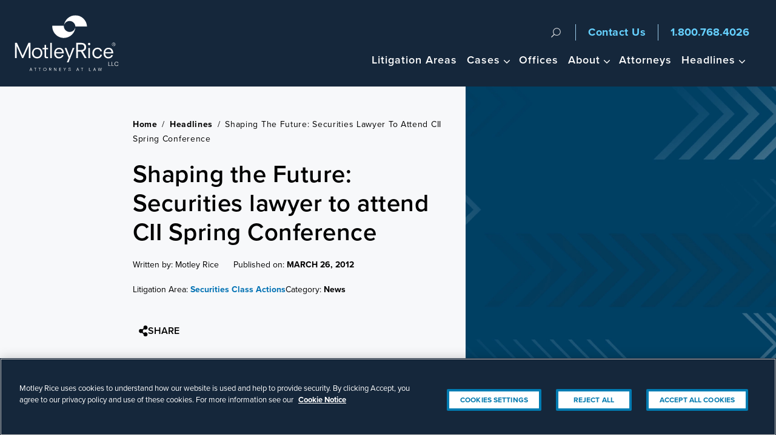

--- FILE ---
content_type: text/html; charset=UTF-8
request_url: https://www.motleyrice.com/news/securities-lawyer-cii-spring-conference
body_size: 61472
content:
<!DOCTYPE html><html lang="en" dir="ltr" prefix="og: https://ogp.me/ns#"><head><link rel="preload" href="https://use.typekit.net/fpl1usi.css" as="style" onload="this.onload=null;this.rel='stylesheet'"> <noscript><link rel="stylesheet" href="https://use.typekit.net/fpl1usi.css"></noscript><meta name="be:sdk" content="php_sdk_1.5.12" /><meta name="be:timer" content="107ms" /><meta name="be:orig_url" content="https%3A%2F%2Fwww.motleyrice.com%2Fnews%2Fsecurities-lawyer-cii-spring-conference" /><meta name="be:norm_url" content="https%3A%2F%2Fwww.motleyrice.com%2Fnews%2Fsecurities-lawyer-cii-spring-conference" /><meta name="be:capsule_url" content="https%3A%2F%2Fixfd1-api.bc0a.com%2Fapi%2Fixf%2F1.0.0%2Fget_capsule%2Ff00000000164740%2F0229553077" /><meta name="be:api_dt" content="-04:00y_2019;-04:00m_10;-04:00d_07;-04:00h_14;-04:00mh_14;p_epoch:1570472041257" /><meta name="be:mod_dt" content="-04:00y_2019;-04:00m_10;-04:00d_07;-04:00h_14;-04:00mh_14;p_epoch:1570472041257" /><meta name="be:diag" content="yWNBtN4g874rccQF8klbgsAiiwiaSmzFrvxx6OpHdysJ17RRNDQue30pz86NNZMIX9j9BmBtkK0YCJX40BS1lUpm32a+ytHCs66K5BCnA12KSoqxjhtZGFq6MUHzfkX6ngkREdsFNRHzv+xHqLk1QlbvC3OOG+KgrK6HnVluYF3TF6cOMIAhV/9VaTwaOtIHtpURbG6hqOfCWBAM6PmqjkhcsfMirxW/Zp75l9XlZ1tUh/MH9e73hx7Cw2dH+IZ9KxYGHCNTOQhlv4uNTskpHm3bzD89tCKLsWdlMTdW13Q4EIpmrBGvShMpM8VyXuTAiRLrYeyrFM3GF3rdJJeMq7OJdaWCY+axshH985UNtrx/uSjxW0ajnUGMXrefoqnWUqjVvaa6dOhEQRmyrZogN0ouVrnvVOl2MVhj3Q00u5gqQFmtddpWE2SHCN7h4yyDo/[base64]/0rSqvmePu7ID8TfiX+O+MrKwaTU8+kbF1pdcLyEuzyHSQi5leIjDtpn8VddUDkmgneMrITzXevF97GmXG05kWnunbAmVe0OAYutZ4ahSz2gUuyq8VHzTUl+argUdWDp/ruJO+vOlLK/WGLxY3XopxrwhtrVohLrab6uplyiJ9lHzsyFbwt7DFk8RRoGfYGTybcC9Dmxd+ht6QxV6Q8UKv6URXOsZpoF2QSvlvD+qMqlTF3vlYH6wZEyN7yFLE0s+ft4FOQW4HH4vQpD/izzaevJSeNjtyciDFQ/8pPvW2z1KENzbpBbHmhuTP+m3YybZppeYX9S7J3AiG93yOi2A0HkOahdmfEbKQmBjwOIuL+xK5cEuDEvRTtIUmFHBUwJs/DAOPeGCOhIFCJzAU3ilmkaFPXimIhAfxgBbqZpyW/atwbJeQRemtGoS+f2vUnp3xBBGCaqC/yWNsjYj8LfkwjeusrK1eD50qyH3P28QiF8XxHw10Hw4vcEdgWJvTDGFN4qpbWyDDVxRtNRViLF+2yNNE71WakUaKxBgbJPLIVw9aHcv0MqucsPeChDZUvZ/W3IE0Mg6WlcDJ/dWejfjygKtWg4LoIgoFg071HFib7nEKIJREhnyiOXzerJa9SvaF6s5HBuT1XZkCv/MOpjGe1kqdvpjXSF/wyvq3bIr8GnuEvd4SuwpStghaLHvInaJmOUnQW3js4a6TMWPuqYTlBOALEvG+ujzbbpEMQrlfSeSIKuQzguGZiK66EAua++7Ag/65MT6rk22Hyjc3p00XQzi2WRJcUuja4icBaZ3kc4qc1+xrkNvRv22xfKRd/mOYJ6naghX/engfoywONO+iPMmg77ocQFy+01ehi9I1mhZPhQdz9cBw//kkcs0KCXed4JIHze7yZIrg9i8QY53iqlCXq/0G8cfu3Gs4aSoPiDXiZF8C/f74nmgfVjcMNga3VP6IL/2NRzgj3Y04Dl4wURjGCjuP8Zibd7hggW6imUH2FrrGsvI78pkLB3jy7Jq7+9HteKfmt+zwWTc5HZlSq/eAtKCVABbp/RWYaVJsenuZRtfEM6G65DSz4YjkvgcCw7mji+5foxyCngoAG85vHfoV8zSLE8j1IzG9Llt9URDSsUhUbYmXDVHC6NxDWc1Bp1lvfzAlDYL8k0OApp48kiFHU1RQmBfKjTq7IYyXfqLQJomS+cnUYUsdQoM4KOgb4daU7gSpkApxUkass/[base64]/P4CPBQ2gDxq+MwlLu2YUBJ2pJYBgMlajUoFvTMayqmXgOX7bEXptfHaru/KSOV/1/4Za0cR43rcV8L1nlPedKJqRIRpYFiR9sXLnbq98sblOyfQUN+NEkwkgzv5nU13DCTTBI79qulzJsJwdLx3C7KT6YiKvoi/Z5om31NRX3XDBGTUQDLy7HzqtT3v/3OubI/x8E6R8qmVgymBlEPDV5wAeSrxOVkR9NmvK6G2P9efVFupPhiAnmmNKg1LWwi0NoC2oXjYiOWfsRN3Bvz7IlpzKMmGwxTh0q7SbDzMjMrYUMaKnmnzJw/KIuioGUmOnisNJUHgOpHB5YWlBU0CvNooLrbooWLNNETGMUQojTrzllZoLsw03MSeWKTwS8qsEo9/YAR4GdU3hckIsM2hOkAfHdkRPEp+SAiHAgtyRjj9twwhnsfJhHkaZJWJ1CUPjxocmlLWzQyyb5RRU+jGz7iBzGtOQ6mG9jnNSVcKBdTN+9FxwXXiSbHyVxu8pN1O/J97ZuKCCCVLrhymKfCUYmlUt2QtpS6HcbT1fvXu+gh2i" /><meta name="be:messages" content="false" /><script type='text/javascript'>
if (window.BEJSSDKObserver === undefined) {
(function(BEJSSDKObserver, $, undefined) {
var observer = void 0;
var listeners = [];
var readySet = [];
var doc = window.document;
var MutationObserver = window.MutationObserver || window.WebKitMutationObserver;
function checkSelector(selector, fn, indexList) {
var elements = doc.querySelectorAll(selector);
for (var i = 0, len = elements.length; i < len; i++) {
if (indexList != -1 && !(i in indexList)) {
continue;
}
var element = elements[i];
for (var j = 0; j < readySet.length; j++) {
if (readySet[j] == element.className || readySet[j] == element.id) {
return;
}
}
if (element.className) {
readySet.push(element.className);
}
if (element.id) {
readySet.push(element.id);
}
if (!element.ready || MutationObserver==null) {
element.ready = true;
fn.call(element, element);
}
}
}
function checkListeners() {
listeners.forEach(function (listener) {
return checkSelector(listener.selector, listener.fn, listener.indexList);
});
}
function removeListener(selector, fn) {
var i = listeners.length;
while (i--) {
var listener = listeners[i];
if (listener.selector === selector && listener.fn === fn) {
listeners.splice(i, 1);
if (!listeners.length && observer) {
observer.disconnect();
observer = null;
}
}
}
}
BEJSSDKObserver.jsElementReady = function(selector, fn, index_list) {
if (index_list === undefined) {
index_list = [];
index_list.push(0);
}
if (MutationObserver != null) {
if (!observer) {
observer = new MutationObserver(checkListeners);
observer.observe(doc.documentElement, {
childList: true,
subtree: true
});
}
listeners.push({ selector: selector, fn: fn, indexList: index_list });
} else {
if (!document.addEventListener) {
document.addEventListener = document.attachEvent;
}
document.addEventListener("DOMContentLoaded", function(event) {
var elements = doc.querySelectorAll(selector);
for (var i = 0, len = elements.length; i < len; i++) {
if (index_list != -1 && !(i in index_list)) {
continue;
}
var element = elements[i];
element.ready = true;
fn.call(element, element);
}
});
}
checkSelector(selector, fn, index_list);
return function () {
return removeListener(selector, fn);
};
};
}(window.BEJSSDKObserver = window.BEJSSDKObserver || {}));
}
var jsElementReady = window.BEJSSDKObserver.jsElementReady;
if (window.BELinkBlockGenerator === undefined) {
(function(BELinkBlockGenerator, $, undefined) {
BELinkBlockGenerator.MAXIMUM_HEADLINE_LENGTH = 100;
BELinkBlockGenerator.MAXIMUM_DESC_LENGTH = 200;
BELinkBlockGenerator.IND_LINK_BLOCK_TYPE_URL_TYPE = 0;
BELinkBlockGenerator.IND_LINK_BLOCK_TYPE_HEADLINE_TYPE = 1;
BELinkBlockGenerator.IND_LINK_BLOCK_TYPE_DESCRIPTION_TYPE = 2;
BELinkBlockGenerator.IND_LINK_BLOCK_TYPE_IMAGE_TYPE = 3;
BELinkBlockGenerator.REPLACEMENT_STRATEGY_OVERWRITE = 0;
BELinkBlockGenerator.REPLACEMENT_STRATEGY_POST_APPEND_ELEMENT = 1;
BELinkBlockGenerator.REPLACEMENT_STRATEGY_PRE_APPEND_ELEMENT = 2;
BELinkBlockGenerator.REPLACEMENT_STRATEGY_PRE_APPEND_PARENT = 3;
BELinkBlockGenerator.setMaximumHeadlineLength = function(length) {
BELinkBlockGenerator.MAXIMUM_HEADLINE_LENGTH = length;
};
BELinkBlockGenerator.setMaximumDescriptionLength = function(length) {
BELinkBlockGenerator.MAXIMUM_DESC_LENGTH = length;
};
BELinkBlockGenerator.generateIndividualLinks = function(parentElement, linkStructure, link) {
var link_level_element_tag = linkStructure[0];
var link_level_element = document.createElement(link_level_element_tag);
var link_attribute_dictionary = linkStructure[1];
var allowable_elements = linkStructure[2];
var children_link_structures = linkStructure[3];
for (var link_attribute_key in link_attribute_dictionary) {
link_level_element.setAttribute(link_attribute_key, link_attribute_dictionary[link_attribute_key]);
}
var added_something = false;
if (allowable_elements.indexOf(BELinkBlockGenerator.IND_LINK_BLOCK_TYPE_URL_TYPE)>=0) {
link_level_element.setAttribute('href', link.url);
added_something = true;
}
if (allowable_elements.indexOf(BELinkBlockGenerator.IND_LINK_BLOCK_TYPE_HEADLINE_TYPE)>=0 && link.h1) {
var headline_text = link.h1;
if (headline_text.length > BELinkBlockGenerator.MAXIMUM_HEADLINE_LENGTH) {
headline_text = headline_text.substring(0, BELinkBlockGenerator.MAXIMUM_HEADLINE_LENGTH) + '...';
}
var text_node = document.createTextNode(headline_text);
link_level_element.appendChild(text_node);
added_something = true;
}
if (allowable_elements.indexOf(BELinkBlockGenerator.IND_LINK_BLOCK_TYPE_DESCRIPTION_TYPE)>=0 && link.desc) {
var desc_text = link.desc;
if (desc_text.length > BELinkBlockGenerator.MAXIMUM_DESC_LENGTH) {
desc_text = desc_text.substring(0, BELinkBlockGenerator.MAXIMUM_DESC_LENGTH) + '...';
}
var text_node = document.createTextNode(desc_text);
link_level_element.appendChild(text_node);
added_something = true;
}
if (allowable_elements.indexOf(BELinkBlockGenerator.IND_LINK_BLOCK_TYPE_IMAGE_TYPE)>=0 && link.image) {
link_level_element.setAttribute('src', link.image);
added_something = true;
}
if (!added_something && allowable_elements.length != 0) {
return;
}
for (var childrenIndex=0; childrenIndex<children_link_structures.length; childrenIndex++) {
var childLinkStructure = children_link_structures[childrenIndex];
BELinkBlockGenerator.generateIndividualLinks(link_level_element, childLinkStructure, link);
}
parentElement.appendChild(link_level_element);
};
BELinkBlockGenerator.insertLinkBlocks = function(targetElement, replacementStrategy, overallStructure, linkStructure, links,
titleStructure) {
if (targetElement == null) {
return;
}
if (replacementStrategy == BELinkBlockGenerator.REPLACEMENT_STRATEGY_OVERWRITE) {
while (targetElement.firstChild) {
targetElement.removeChild(targetElement.firstChild);
}
}
var previousElement = targetElement;
for (var i=0;i<overallStructure.length;i++) {
var level_definition = overallStructure[i];
var level_element_tag = level_definition[0];
var level_element = document.createElement(level_element_tag);
var attribute_dictionary = level_definition[1];
for (var attribute_key in attribute_dictionary) {
level_element.setAttribute(attribute_key, attribute_dictionary[attribute_key]);
}
if (titleStructure && titleStructure[0] == i) {
var title_element_tag = titleStructure[1];
var title_element = document.createElement(title_element_tag);
var title_attribute_dictionary = titleStructure[2];
var title_text_content = titleStructure[3];
for (var title_attribute_key in title_attribute_dictionary) {
title_element.setAttribute(title_attribute_key, title_attribute_dictionary[title_attribute_key]);
}
var title_text_node = document.createTextNode(title_text_content);
title_element.appendChild(title_text_node);
level_element.appendChild(title_element);
}
if (i == overallStructure.length-1) {
for (var link_i=0; link_i < links.length; link_i++) {
var link = links[link_i];
for (var linkStructureIndex=0;linkStructureIndex < linkStructure.length; linkStructureIndex++) {
BELinkBlockGenerator.generateIndividualLinks(level_element, linkStructure[linkStructureIndex], link)
}
}
}
if (previousElement == targetElement) {
if (replacementStrategy == BELinkBlockGenerator.REPLACEMENT_STRATEGY_PRE_APPEND_ELEMENT) {
previousElement.insertBefore(level_element, targetElement.firstChild);
} else if (replacementStrategy == BELinkBlockGenerator.REPLACEMENT_STRATEGY_PRE_APPEND_PARENT) {
var parentElement = previousElement.parentElement;
parentElement.insertBefore(level_element, previousElement);
} else {
previousElement.appendChild(level_element);
}
} else {
previousElement.appendChild(level_element);
}
previousElement = level_element;
}
};
}(window.BELinkBlockGenerator = window.BELinkBlockGenerator || {}))
};
</script><style>
.be-ix-link-block .be-main-container{background:#15273b;padding:35px 5px 0}
.be-ix-link-block .be-related-link-container{max-width:980px;margin:0 auto}
.be-ix-link-block .be-related-link-container .be-label{margin:0;font-size:1.125em;font-weight:600;color:#a6bcc9}
.be-ix-link-block .be-related-link-container .be-list{display:inline-block;list-style:none;margin:0;padding:0;font-size:1.125em}
.be-ix-link-block .be-related-link-container .be-list .be-list-item{display:inline-block;margin-right:20px}
.be-ix-link-block .be-related-link-container .be-list .be-list-item:last-child{margin-right:0;margin-bottom:0}
.be-ix-link-block .be-related-link-container .be-list .be-list-item a{text-decoration:none;color:#fff;padding:5px 0}
.be-ix-link-block .be-related-link-container .be-list .be-list-item a:hover{color:#2b86c1}
@media (max-width: 767px) {
.be-ix-link-block .be-related-link-container{text-align:center}
.be-ix-link-block .be-related-link-container .be-label{width:100%;font-size:1.5em;line-height:1em;margin:0 auto;font-weight:600;color:#a6bcc9;border-bottom:2px solid #104869;padding-bottom:10px}
.be-ix-link-block .be-related-link-container .be-list{display:block;width:100%;padding:15px 0}
.be-ix-link-block .be-related-link-container .be-list .be-list-item{display:block;margin-right:0}
.be-ix-link-block .be-related-link-container{justify-content:center}
}
@media (min-width: 768px) {
.be-ix-link-block .be-related-link-container{display:flex}
.be-ix-link-block .be-related-link-container .be-label{display:inline-block;margin-right:20px;flex-basis:165px;flex-grow:0;flex-shrink:0}
.be-ix-link-block .be-related-link-container .be-list{width:auto}
}
</style><script async id="marvel" data-customerid="f00000000164740" src="https://marvel-b2-cdn.bc0a.com/marvel.js"></script><script>
(function() {
var bec = document.createElement('script');
bec.type = 'text/javascript';
bec.async = true;
bec.setAttribute("data-id", "bec");
bec.setAttribute("org-id", "f00000000164740");
bec.setAttribute("domain", ".motleyrice.com");
bec.setAttribute("session-timeout", 86400000);
bec.src = document.location.protocol + '//cdn.b0e8.com/conv_v3.js';
var s = document.getElementsByTagName('script')[0];
s.parentNode.insertBefore(bec, s);
})();
</script><script defer src="https://cdn.cookielaw.org/scripttemplates/otSDKStub.js" type="text/javascript" charset="UTF-8" data-domain-script="2f128d38-4a20-46a2-8e6e-6b1bd3736aa2"></script><script defer type="text/javascript">function OptanonWrapper() {}</script> <script defer>(function(w,d,s,l,i){w[l]=w[l]||[];w[l].push({'gtm.start':
new Date().getTime(),event:'gtm.js'});var f=d.getElementsByTagName(s)[0],
j=d.createElement(s),dl=l!='dataLayer'?'&l='+l:'';j.async=true;j.src=
'https://www.googletagmanager.com/gtm.js?id='+i+dl;f.parentNode.insertBefore(j,f);
})(window,document,'script','dataLayer','GTM-MB4TMQ');</script><meta charset="utf-8" /><meta name="description" content="Motley Rice securities lawyer Badge Humphries will attend the upcoming Council of Institutional Investors&#039; (CII) Spring Conference, &quot;Shaping the Future&quot; being held from Sunday, April 1 to Tuesday, April 3, 2012 at the Omni Shoreham Hotel in Washington, D.C." /><link rel="canonical" href="https://www.motleyrice.com/news/securities-lawyer-cii-spring-conference" /><meta name="author" content="Motley Rice" /><meta property="og:site_name" content="Motley Rice" /><meta property="og:type" content="article" /><meta property="og:url" content="https://www.motleyrice.com/news/securities-lawyer-cii-spring-conference" /><meta property="og:title" content="Shaping the Future: Securities lawyer to attend CII Spring Conference" /><meta property="og:description" content="Motley Rice securities lawyer Badge Humphries will attend the upcoming Council of Institutional Investors&#039; (CII) Spring Conference, &quot;Shaping the Future&quot; being held from Sunday, April 1 to Tuesday, April 3, 2012 at the Omni Shoreham Hotel in Washington, D.C." /><meta property="og:image" content="https://www.motleyrice.com/themes/custom/motleyrice/img/social-default.jpg" /><meta property="article:tag" content="News" /><meta property="article:published_time" content="2012-03-26" /><meta name="twitter:card" content="summary_large_image" /><meta name="twitter:description" content="Motley Rice securities lawyer Badge Humphries will attend the upcoming Council of Institutional Investors&#039; (CII) Spring Conference, &quot;Shaping the Future&quot; being held from Sunday, April 1 to Tuesday, April 3, 2012 at the Omni Shoreham Hotel in Washington, D.C." /><meta name="twitter:title" content="Shaping the Future: Securities lawyer to attend CII Spring Conference" /><meta name="twitter:image" content="https://www.motleyrice.com,/themes/custom/motleyrice/img/social-default.jpg" /><meta name="google-site-verification" content="hSQnm6Bvc6yyDDAYSiZ5U4bObHNTwT__PXMoIf_VE68" /><meta name="Generator" content="Drupal 10 (https://www.drupal.org)" /><meta name="MobileOptimized" content="width" /><meta name="HandheldFriendly" content="true" /><meta name="viewport" content="width=device-width, initial-scale=1.0" /><script>var ct_check_js_val = 'bc8fdfcef8db7859a54178a46e421239';var drupal_ac_antibot_cookie_value = '3a48147d9a1a8ab1010839943ac42435b22360de89f3f1c55b2905e3e8433575';var ct_use_cookies = 1;var ct_use_alt_cookies = 0;var ct_capture_buffer = 0;</script><script type="application/ld+json">{"@context": "https://schema.org","@graph": [{"@type": "WebPage","@id": "https://www.motleyrice.com/news/securities-lawyer-cii-spring-conference","headline": "Shaping the Future: Securities lawyer to attend CII Spring Conference","description": "Motley Rice securities lawyer Badge Humphries will attend the upcoming Council of Institutional Investors' (CII) Spring Conference, \"Shaping the Future\" being held from Sunday, April 1 to Tuesday, April 3, 2012 at the Omni Shoreham Hotel in Washington, D.C.","image": {"@type": "ImageObject","url": ""},"datePublished": "2015-04-03T15:15:02-04:00","dateModified": "2023-01-25T12:18:40-05:00","author": {"@type": "Organization","name": "Motley Rice LLC"},"publisher": {"@type": "Organization","name": "Motley Rice LLC","image": "https://www.motleyrice.com/sites/default/files/images/logo/MR-Color-Logo-Attorneys--LLC-R-web.jpg","logo": {"@type": "ImageObject","url": "https://www.motleyrice.com/themes/custom/motleyrice/img/logo-desktop.svg"}},"mainEntityOfPage": "https://www.motleyrice.com/news/securities-lawyer-cii-spring-conference"}]
}</script><link rel="icon" href="/themes/custom/motleyrice/favicon.ico" type="image/vnd.microsoft.icon" /><script>window.a2a_config=window.a2a_config||{};a2a_config.callbacks=[];a2a_config.overlays=[];a2a_config.templates={};</script><title>Securities lawyer to attend CII Spring Conference | Motley Rice</title><style id="critical-css">@import url(https://p.typekit.net/p.css?s=1&k=fpl1usi&ht=tk&f=139.140.169.173.175.176&a=83862281&app=typekit&e=css);@font-face{font-family:proxima-nova;src:url("https://use.typekit.net/af/2555e1/00000000000000007735e603/30/l?primer=7fa3915bdafdf03041871920a205bef951d72bf64dd4c4460fb992e3ecc3a862&fvd=n7&v=3") format("woff2"),url("https://use.typekit.net/af/2555e1/00000000000000007735e603/30/d?primer=7fa3915bdafdf03041871920a205bef951d72bf64dd4c4460fb992e3ecc3a862&fvd=n7&v=3") format("woff"),url("https://use.typekit.net/af/2555e1/00000000000000007735e603/30/a?primer=7fa3915bdafdf03041871920a205bef951d72bf64dd4c4460fb992e3ecc3a862&fvd=n7&v=3") format("opentype");font-display:swap;font-style:normal;font-weight:700;font-stretch:normal}@font-face{font-family:proxima-nova;src:url("https://use.typekit.net/af/4de20a/00000000000000007735e604/30/l?primer=7fa3915bdafdf03041871920a205bef951d72bf64dd4c4460fb992e3ecc3a862&fvd=i7&v=3") format("woff2"),url("https://use.typekit.net/af/4de20a/00000000000000007735e604/30/d?primer=7fa3915bdafdf03041871920a205bef951d72bf64dd4c4460fb992e3ecc3a862&fvd=i7&v=3") format("woff"),url("https://use.typekit.net/af/4de20a/00000000000000007735e604/30/a?primer=7fa3915bdafdf03041871920a205bef951d72bf64dd4c4460fb992e3ecc3a862&fvd=i7&v=3") format("opentype");font-display:swap;font-style:italic;font-weight:700;font-stretch:normal}@font-face{font-family:proxima-nova;src:url("https://use.typekit.net/af/8738d8/00000000000000007735e611/30/l?primer=7fa3915bdafdf03041871920a205bef951d72bf64dd4c4460fb992e3ecc3a862&fvd=n8&v=3") format("woff2"),url("https://use.typekit.net/af/8738d8/00000000000000007735e611/30/d?primer=7fa3915bdafdf03041871920a205bef951d72bf64dd4c4460fb992e3ecc3a862&fvd=n8&v=3") format("woff"),url("https://use.typekit.net/af/8738d8/00000000000000007735e611/30/a?primer=7fa3915bdafdf03041871920a205bef951d72bf64dd4c4460fb992e3ecc3a862&fvd=n8&v=3") format("opentype");font-display:swap;font-style:normal;font-weight:800;font-stretch:normal}@font-face{font-family:proxima-nova;src:url("https://use.typekit.net/af/78aca8/00000000000000007735e60d/30/l?primer=7fa3915bdafdf03041871920a205bef951d72bf64dd4c4460fb992e3ecc3a862&fvd=n6&v=3") format("woff2"),url("https://use.typekit.net/af/78aca8/00000000000000007735e60d/30/d?primer=7fa3915bdafdf03041871920a205bef951d72bf64dd4c4460fb992e3ecc3a862&fvd=n6&v=3") format("woff"),url("https://use.typekit.net/af/78aca8/00000000000000007735e60d/30/a?primer=7fa3915bdafdf03041871920a205bef951d72bf64dd4c4460fb992e3ecc3a862&fvd=n6&v=3") format("opentype");font-display:swap;font-style:normal;font-weight:600;font-stretch:normal}@font-face{font-family:proxima-nova;src:url("https://use.typekit.net/af/efe4a5/00000000000000007735e609/30/l?primer=7fa3915bdafdf03041871920a205bef951d72bf64dd4c4460fb992e3ecc3a862&fvd=n4&v=3") format("woff2"),url("https://use.typekit.net/af/efe4a5/00000000000000007735e609/30/d?primer=7fa3915bdafdf03041871920a205bef951d72bf64dd4c4460fb992e3ecc3a862&fvd=n4&v=3") format("woff"),url("https://use.typekit.net/af/efe4a5/00000000000000007735e609/30/a?primer=7fa3915bdafdf03041871920a205bef951d72bf64dd4c4460fb992e3ecc3a862&fvd=n4&v=3") format("opentype");font-display:swap;font-style:normal;font-weight:400;font-stretch:normal}@font-face{font-family:proxima-nova;src:url("https://use.typekit.net/af/3322cc/00000000000000007735e616/30/l?primer=7fa3915bdafdf03041871920a205bef951d72bf64dd4c4460fb992e3ecc3a862&fvd=i4&v=3") format("woff2"),url("https://use.typekit.net/af/3322cc/00000000000000007735e616/30/d?primer=7fa3915bdafdf03041871920a205bef951d72bf64dd4c4460fb992e3ecc3a862&fvd=i4&v=3") format("woff"),url("https://use.typekit.net/af/3322cc/00000000000000007735e616/30/a?primer=7fa3915bdafdf03041871920a205bef951d72bf64dd4c4460fb992e3ecc3a862&fvd=i4&v=3") format("opentype");font-display:swap;font-style:italic;font-weight:400;font-stretch:normal}.h3{color:#15273b;font-size:24px;font-style:normal;font-weight:600;line-height:130%;margin-bottom:20px}.hidden{display:none}.visually-hidden{position:absolute!important;overflow:hidden;clip:rect(1px,1px,1px,1px);width:1px;height:1px;word-wrap:normal}#back-to-top button{box-shadow:4px 4px 4px 0 transparent}html{line-height:1.15;-webkit-text-size-adjust:100%}body{margin:0}h1{font-size:2em;margin:.67em 0}a{background-color:rgba(0,0,0,0)}strong{font-weight:bolder}sup{font-size:75%;line-height:0;position:relative;vertical-align:baseline}sup{top:-.5em}button,input{font-family:inherit;font-size:100%;line-height:1.15;margin:0}button,input{overflow:visible}button{text-transform:none}[type=submit],button{-webkit-appearance:button}[type=submit]::-moz-focus-inner,button::-moz-focus-inner{border-style:none;padding:0}[type=submit]:-moz-focusring,button:-moz-focusring{outline:ButtonText dotted 1px}[type=search]{-webkit-appearance:textfield;outline-offset:-2px}[type=search]::-webkit-search-decoration{-webkit-appearance:none}::-webkit-file-upload-button{-webkit-appearance:button;font:inherit}*,:after,:before{box-sizing:border-box}iframe,svg{vertical-align:middle}.hidden{display:none!important}.visuallyhidden{border:0;clip:rect(0 0 0 0);height:1px;margin:-1px;overflow:hidden;padding:0;position:absolute;width:1px}html{color:#4e5758;background-color:#fff;font-size:1em;line-height:1.5;-webkit-font-smoothing:antialiased;-moz-osx-font-smoothing:grayscale}body{font-family:proxima-nova-n4,proxima-nova,sans-serif;position:relative;font-display:swap}h1{color:#15273b}@media (min-width:64em){h1{font-size:3.125em;line-height:1;letter-spacing:.5px}}.h3,h3{color:#15273b;font-size:24px;font-style:normal;font-weight:600;line-height:130%;margin-bottom:20px}p{margin:0 auto;margin-bottom:20px}a{color:#0071b3;text-decoration:none}a.arrow-link{position:relative;font-weight:600;font-size:1.125rem}a.arrow-link::after{position:relative;content:"";display:inline-block;background-image:url('https://dev-motley-rice.pantheonsite.io/themes/custom/motleyrice/img/arrows/home-page-all-articles-arrow.svg');background-size:cover;background-repeat:no-repeat;background-position:center;width:12px;height:12px;top:3px;margin-left:10px}a.arrow-link.blog-post-relatedcases-link{color:#0079ae}a.arrow-link.blog-post-relatedcases-link::after{background-image:url('https://dev-motley-rice.pantheonsite.io/themes/custom/motleyrice/img/arrows/blog-post-relatedcases-link-arrow.svg')}.layout-sidebar h3:first-of-type,.layout-sidebar p:first-of-type{margin-top:0}#block-motleyrice-breadcrumbs-2{text-transform:capitalize}.wrapper{position:relative}@media (min-width:64em){.wrapper{height:100%;margin:0 auto}.main{padding:0}}.layout-content{padding:20px}.page-node-type-article:after{content:"";display:table;clear:both}.page-node-type-article .main{position:relative;max-width:994px;margin:0 auto}.page-node-type-article .main:after{content:"";display:table;clear:both}.page-node-type-article .layout-content{padding:20px}@media (min-width:64em){.layout-content{border-right:none;max-width:100%;margin:0 auto;padding:0}.page-node-type-article .main{display:flex}.page-node-type-article .layout-content{float:left;margin-right:2.85714%;margin-bottom:0;margin:0 auto;padding-top:40px}}.page-node-type-article .layout-sidebar{padding:20px}ul.social{margin:15px 0 20px;padding:0;list-style-type:none}ul.social li{display:inline-block;margin-right:4px}ul.social li a{height:34px;width:34px;display:block;text-indent:-9999px;background-repeat:no-repeat;background-position:center center;color:#fff;background-color:#015580}ul.social li a.facebook{background-image:url('https://dev-motley-rice.pantheonsite.io/themes/custom/motleyrice/img/social-facebook.svg');background-color:#1f4689}ul.social li a.twitter{background-image:url('https://dev-motley-rice.pantheonsite.io/themes/custom/motleyrice/img/social-twitter.svg');background-color:#219fd9}ul.social li a.linkedin{background-image:url('https://dev-motley-rice.pantheonsite.io/themes/custom/motleyrice/img/social-linkedin.svg');background-color:#e7941c}div.social{padding-bottom:5px}div.social ul.social{margin:0;padding:4px;list-style-type:none;background-color:#d8d8d8;position:relative;display:none}div.social ul.social::before{content:"";position:absolute;left:-8px;background-image:url('https://dev-motley-rice.pantheonsite.io/themes/custom/motleyrice/img/tooltip.svg');background-position:center center;background-repeat:no-repeat;height:25px;width:10px}.breadcrumbs{display:flex;flex-direction:row;padding:40px 0 15px;overflow:hidden}@media (min-width:64em){.page-node-type-article .layout-sidebar{min-width:30%;max-width:30%;float:right;margin-right:0;padding-top:40px;padding-right:0}.page-node-type-article article.news-detail-container .layout-content{padding:40px 0 20px 20px}.page-node-type-article aside.layout-sidebar{padding:40px 0 0}ul.social li a{width:42px;height:42px}.breadcrumbs{padding:50px 0 20px}}.breadcrumbs .wrapper{max-width:994px;display:flex;flex-direction:row;color:#000;font-family:proxima-nova-n4,proxima-nova,sans-serif;font-size:14px;font-style:normal;font-weight:400;line-height:21px;letter-spacing:.7px;text-transform:capitalize;justify-content:flex-start;align-items:center;width:100%}.breadcrumbs .wrapper .bread-link{display:flex;flex-direction:row;gap:5px}.breadcrumbs .wrapper .bread-link a{font-weight:700;color:#000}.breadcrumbs .wrapper .bread-link span{padding:0 3px;display:inline-block}#back-to-top{position:fixed;right:30px;bottom:30px;z-index:99;opacity:0}#back-to-top button{display:flex;gap:8px;align-items:center;justify-content:space-between;padding:8px 15px}#back-to-top button span{display:none}#back-to-top button svg{transform:rotate(180deg);width:12px;height:auto}#back-to-top button svg path{fill:#0079ae}.page-header{background-color:#15273b;position:fixed;width:100%;z-index:200}.site-header{max-width:1440px;margin:0 auto}@media (min-width:60em){ul.social{margin-bottom:15px}.site-header{height:65px}}@media (min-width:64em){.site-header{height:143px;padding:0 24px}}.master-container{padding-top:43px}.logo{display:block;text-indent:-9999px;background-image:url('https://dev-motley-rice.pantheonsite.io/themes/custom/motleyrice/img/logo-mobile.svg');background-position:0 center;background-repeat:no-repeat;height:45px;width:180px;margin:0}@media (min-width:60em){.master-container{padding-top:65px}.logo{height:65px}}.logo a{display:block;height:100%;color:#fff}.top-search{display:none}.site-search .close{display:none}@media (min-width:64em){.master-container{padding-top:144px}.logo{width:195px;background-image:url('https://dev-motley-rice.pantheonsite.io/themes/custom/motleyrice/img/logo-desktop.svg');background-size:88%;line-height:1.71429em;padding:0;width:195px;height:100%;float:left;z-index:200;position:relative}.top-search{transform:translateY(-52px)}.site-search .close{display:block}}.contact-information .icon-phone-number{color:#66d1ff;position:absolute;right:58px;top:10px;font-weight:700;padding:0}.contact-information .number-contact{display:none}@media (min-width:60em){.contact-information{position:absolute;top:0;display:inline-block;text-align:center;float:right;right:100px;margin-top:10px}.contact-information .icon-phone-number{background:0 0;text-indent:0;position:relative;top:auto;right:auto;width:auto;height:auto}.contact-information .number-contact{display:block;color:#66d1ff;font-weight:700}}@media (min-width:64em){.contact-information{right:0;display:flex;padding:30px 20px}.contact-information .icon-phone-number{font-weight:700;font-size:1.125em;top:inherit}.contact-information .number-contact{text-align:center;font-size:1.125rem;padding:0 20px;margin:0 20px;border-right:1px solid #9ccbe9;border-left:1px solid #9ccbe9;letter-spacing:.5px}}.menuToggle{display:block;width:40px;height:40px;padding:10px;text-align:center;position:relative;z-index:1000;color:#fff;position:absolute;top:0;right:6px}@media (min-width:60em){.menuToggle{top:9px;right:16px}}.menuToggle i{display:block;width:20px;height:2px;background:#fff;position:absolute;top:20px;left:10px;border-radius:2px}.menuToggle i:after,.menuToggle i:before{display:block;content:"";width:20px;height:2px;background:#fff;border-radius:2px;position:absolute;left:50%;margin-left:-10px;transform-origin:50% 50%}.menuToggle i:before{top:6px}.menuToggle i:after{top:-6px}.search-toggle{display:none}@media (min-width:64em){.menuToggle{display:none}.search-toggle{display:block;top:30px;position:absolute;right:340px;font-size:.8125em;text-transform:uppercase;text-decoration:none;text-indent:-9999px;padding:10px;color:#9ccbe9;z-index:210;-webkit-font-smoothing:antialiased;-moz-osx-font-smoothing:grayscale}.search-toggle:after{content:"";display:block;background-image:url('https://dev-motley-rice.pantheonsite.io/themes/custom/motleyrice/img/icon-search.svg');background-size:contain;background-repeat:no-repeat;opacity:.9;position:absolute;height:18px;width:18px;top:15px;right:-10px}}.site-search{display:block}.siteNavWrap{overflow:auto;position:absolute;transform:translateX(280px);background:#15273b;float:right;width:280px;top:45px;right:0;height:calc(100vh - 40px)}@media (min-width:60em){.siteNavWrap{top:65px}}.siteNavWrap ul{list-style:none;margin:0;padding:0}.siteNavWrap ul li{position:relative;margin:0}.siteNavWrap ul li>a{color:#fff;padding:11px 52px 11px 20px;display:block;text-decoration:none;border-bottom:1px solid}#block-motleyrice-main-menu>ul:not(.contextual-links) a{font-size:1.25em;line-height:1.2em;font-weight:600;border-bottom-color:#fff}#block-motleyrice-main-menu>ul:not(.contextual-links)>li>ul{display:none;background-color:#fff;box-shadow:0 0 5px rgba(0,0,0,.3);padding-top:10px}#block-motleyrice-main-menu>ul:not(.contextual-links)>li>ul>li{font-weight:600;font-size:.75rem;display:block}#block-motleyrice-main-menu>ul:not(.contextual-links)>li>ul>li a{display:block;color:#15273b;display:block;padding:9px 20px;font-weight:600}#block-motleyrice-main-menu>ul:not(.contextual-links)>li>ul .featured-cases{margin:0 0 5px;color:#6f767e;text-transform:uppercase;font-size:.75rem;font-weight:600;line-height:.92308em;padding:6px 20px}#block-motleyrice-main-menu>ul:not(.contextual-links)>li>ul .all-cases{margin-top:10px;color:#15273b;background:#9ccbe9;border-top:2px solid #15273b;padding-bottom:8px}@media (min-width:64em){.site-search{display:none}.siteNavWrap{position:relative}.siteNavWrap ul li{display:inline-block}.siteNavWrap ul li>a{padding:10px}.siteNavWrap{height:auto;margin-top:auto;clear:none;float:none;width:auto;transform:none;overflow:visible;top:0}#block-motleyrice-main-menu{position:absolute;text-align:right;top:80px;right:20px;margin-top:0}#block-motleyrice-main-menu>ul:not(.contextual-links) a{border-bottom:none;color:#fff;font-size:1.125em;line-height:1em;font-weight:600;padding:10px 15px 35px;letter-spacing:1px}#block-motleyrice-main-menu>ul:not(.contextual-links)>li>ul{position:absolute;top:63px;left:-10px;width:280px;text-align:left}#block-motleyrice-main-menu>ul:not(.contextual-links)>li>ul>li{font-size:.8125rem}#block-motleyrice-main-menu>ul:not(.contextual-links)>li>ul>li a{padding:13px 20px}#block-motleyrice-main-menu>ul:not(.contextual-links)>li>ul .all-cases{padding-bottom:13px}}.meganav{opacity:0;visibility:hidden;position:absolute;top:100%;left:0;width:100%}.meganav .wrap{max-width:980px;margin:0 auto;position:relative}.site-search{position:relative;padding:0 10px}.site-search label{text-indent:-99999px;display:block;height:0}.site-search .site-search-input{background:#0079ae;border:0;padding:8px 30px 8px 12px;display:block;width:100%;color:#fff;text-transform:uppercase;font-size:.8125em;line-height:.92308em}.site-search .site-search-input::-webkit-input-placeholder{color:#fff}.site-search .site-search-input::-moz-placeholder{color:#fff}.site-search .site-search-input:-moz-placeholder{color:#fff}.site-search .site-search-input:-ms-input-placeholder{color:#fff}.site-search .site-search-submit{background-image:url('https://dev-motley-rice.pantheonsite.io/themes/custom/motleyrice/img/icon-search.svg');background-color:#0079ae;background-repeat:no-repeat;background-position:center center;height:30px;width:30px;border:0;text-indent:-9999px;position:absolute;top:3px;right:15px}button,input.button{display:inline-block;background:#fff;color:#0079ae;border:4px solid #0079ae;font-weight:700;font-size:.75em;text-transform:uppercase;text-decoration:none;border:4px solid #0079ae;outline-width:5px;padding:8px 37px;margin:10px}#mc_embed_signup_scroll .mc-field-group{margin-bottom:20px}#mc_embed_signup_scroll .mc-field-group label{text-transform:uppercase;display:block;font-weight:600;font-size:14px;margin-top:10px}#mc_embed_signup_scroll .mc-field-group input{font-size:14px;display:block;width:100%;border:4px solid #eef2f5;padding:5px 10px}#mc_embed_signup_scroll .button{margin:0}.cases{position:relative}.page-node-type-article .layout-container{overflow:visible}.article-mma .mma-background{background-color:#f7f8fa;color:#000}.article-mma .mma__heading{max-width:300px;margin:0;color:#000;font-weight:600;margin-bottom:16px}.article-mma .mma__heading-large{display:block;font-size:34px;letter-spacing:.5px;line-height:1.2;position:relative}@media (min-width:30em){.article-mma .mma__heading{max-width:340px}.article-mma .mma__heading-large{font-size:40px;line-height:52px}}.article-mma .mma-container{display:flex;justify-content:center;position:relative}.article-mma .mma-container .mma-content{padding:20px}.article-mma .mma-container .mma-content .article-info{font-size:.875rem;margin-bottom:16px}@media (min-width:48em){#back-to-top button span{display:block}.article-mma .mma__heading{max-width:650px}.article-mma .mma-container .mma-content{padding:50px 40px;flex:1 1 100%}.article-mma .mma-container .mma-content .article-info{display:flex}#block-motleyrice-content .article-cta br{display:none}}@media (min-width:64em){.article-mma .mma__heading{margin-bottom:20px}.article-mma .mma-container .mma-content{padding:50px 40px 30px;flex:0 1 60%;display:flex;align-items:center}.article-mma .mma-container .mma-content .article-info{margin-bottom:20px}}.article-mma .mma-container .mma-content .article-info .author{margin-right:24px}.article-mma .mma-container .mma-content .article-info .field-article-date time{font-weight:700;text-transform:uppercase;margin-right:24px}.article-mma .mma-container .mma-content .article-tags{display:flex;flex-wrap:wrap;gap:24px;margin-bottom:16px;font-size:.875rem}.article-mma .mma-container .mma-content .article-tags .category span{font-weight:700}.article-mma .mma-container .mma-image{display:none}.layout-sidebar .related-cases-label{border:0;font-size:.875rem;font-weight:600;color:#3c3c3c}.layout-sidebar .related-cases{padding:16px;border:2px solid #eef2f5}.layout-sidebar .related-cases h3{text-transform:capitalize;font-weight:600;border:0;font-size:1.5rem;margin-bottom:8px;color:#2f2f2f}.layout-sidebar .related-cases a.arrow-link{font-size:1rem;color:#0071b3}.layout-sidebar .related-cases a.arrow-link::after{width:1rem;height:1rem}.layout-sidebar .sidebar-cta{margin:20px auto 36px;border:2px solid #eef2f5;background-color:#f7f8fa;padding:15px;font-size:1rem}.layout-sidebar .sidebar-cta h3{text-transform:capitalize;font-weight:700;border:0;margin-bottom:4px;font-size:1.25rem;letter-spacing:0}.layout-sidebar .sidebar-cta p{margin-bottom:15px}.news-detail .views-field-field-description{clear:left;margin-bottom:20px}.news-detail .views-field-field-description p{font-size:1rem;color:#2f2f2f}@media (min-width:64em){.article-mma .mma-container .mma-content .article-tags{margin-bottom:20px}.article-mma .mma-container .mma-image{display:block;flex:0 1 40%}.page-node-type-article .layout-sidebar{width:100%;max-width:339px}.news-detail-container{max-width:600px;margin-right:40px}.news-detail .views-field-field-description p{font-size:1.125rem}body.page-node-type-article .layout-sidebar{position:sticky;height:fit-content;top:70px}}body.page-node-type-article .layout-sidebar .sidebar-subscribe-block{background-color:#eff7fc;padding:20px 20px 30px;display:none;margin-bottom:30px}body.page-node-type-article .breadcrumbs{padding:0;margin-bottom:4px;align-items:flex-start;display:inline-block;overflow:hidden}body.page-node-type-article .breadcrumbs .wrapper{display:inline}body.page-node-type-article .breadcrumbs .bread-link{display:inline}.featured-cases{padding:0 20px}@media (min-width:64em){.featured-cases{padding:0 0 20px}.inline-toc{display:none}}.paragraph--type--homepage-cta .background-wrapper .bg-left{flex-basis:50%;background-color:#054064;display:none}.inline-toc{font-size:1rem;border:2px solid #eef2f5;padding:16px 16px 8px}.sidebar-toc{display:none;margin-top:20px}@media (min-width:64em){.sidebar-toc{display:block}}
</style><link rel="stylesheet" media="print" href="/sites/default/files/css/css_2mf5-037ygCeBVevfeQc5x_nighBBD0jYByugeneWx8.css?delta=0&amp;language=en&amp;theme=motleyrice&amp;include=[base64]" defer data-onload-media="all" onload="this.onload=null;this.media=this.dataset.onloadMedia" /><noscript><link rel="stylesheet" media="all" href="/sites/default/files/css/css_2mf5-037ygCeBVevfeQc5x_nighBBD0jYByugeneWx8.css?delta=0&amp;language=en&amp;theme=motleyrice&amp;include=[base64]" defer /></noscript><link rel="stylesheet" media="print" href="/sites/default/files/css/css_gsGoqQjkckfzu87ACfsqw_m_tAXBSsC53LXw4CWSKhM.css?delta=1&amp;language=en&amp;theme=motleyrice&amp;include=[base64]" defer data-onload-media="all" onload="this.onload=null;this.media=this.dataset.onloadMedia" /><noscript><link rel="stylesheet" media="all" href="/sites/default/files/css/css_gsGoqQjkckfzu87ACfsqw_m_tAXBSsC53LXw4CWSKhM.css?delta=1&amp;language=en&amp;theme=motleyrice&amp;include=[base64]" defer /></noscript></head><body class="not-front path-node page-node-2964 alias-news-securities-lawyer-cii-spring-conference page-node-type-article"><div class="loaded preloader-loading no-transitions" ><script type='text/javascript'>
function positionLinkBlock(targetContainer) {
if (targetContainer != null) {
var strLinkBlock = '<div class="be-main-container"><div class="be-related-link-container"><div class="be-label">Related Information</div><ul class="be-list"><li class="be-list-item"><a class="be-related-link" href="https://www.motleyrice.com/medical-drugs/birth-defects-prescription-drugs">Birth Defects and Prescription Drugs</a></li><li class="be-list-item"><a class="be-related-link" href="https://www.motleyrice.com/medical-devices">Medical Device Litigation</a></li><li class="be-list-item"><a class="be-related-link" href="https://www.motleyrice.com/medical-drugs/stevens-johnson-syndrome">Drugs Associated with Stevens-Johnson Syndrome</a></li></ul></div></div>';
targetContainer.insertAdjacentHTML('afterbegin', strLinkBlock);
}
}
jsElementReady('.be-ix-link-block', positionLinkBlock)
</script> <noscript><iframe title="google tag manager" src="https://www.googletagmanager.com/ns.html?id=GTM-MB4TMQ" height="0" width="0" style="display:none; visibility:hidden;"></iframe></noscript> <a href="#main-content" class="visually-hidden focusable"> Skip to main content </a><div class="dialog-off-canvas-main-canvas" data-off-canvas-main-canvas><div class="layout-container"><div class="page-header" > <header class="site-header" role="banner"><div class="wrapper"><p class="logo"> <a href="/">Motley Rice - Attorneys at Law</a></p> <a href="#" class="menuToggle"><span class="visually-hidden">Menu</span><i></i></a><div class="siteNavWrap"><div role="navigation" class="site-navigation" id="siteNavigation"><p class="visuallyhidden">Navigation</p> <nav role="navigation" aria-labelledby="block-motleyrice-main-menu-menu" id="block-motleyrice-main-menu"><p class="visually-hidden" id="block-motleyrice-main-menu-menu">Main navigation</p><ul><li> <a href="/litigation-areas" data-drupal-link-system-path="node/2198">Litigation Areas</a></li><li> <a href="/cases" class="cases" data-drupal-link-system-path="node/24">Cases</a><ul><li> <a href="/cases" class="featured-cases" tabindex="-1" data-drupal-link-system-path="node/24">Featured Cases</a></li><li> <a href="/diabetes-lawsuits/ozempic" data-drupal-link-system-path="node/4698">Ozempic Lawsuit</a></li><li> <a href="/toxic-exposure/hair-relaxer-lawsuit" data-drupal-link-system-path="node/4695">Hair Relaxer Lawsuit</a></li><li> <a href="/social-media-lawsuits" data-drupal-link-system-path="node/4731">Social Media Lawsuit</a></li><li> <a href="/medical-devices/coopersurgical-lawsuits/ivf" data-drupal-link-system-path="node/4747">IVF Embryo Fluid Lawsuit</a></li><li> <a href="/cases" class="all-cases" data-drupal-link-system-path="node/24">See All Cases</a></li></ul></li><li> <a href="/location" data-drupal-link-system-path="node/1953">Offices</a></li><li> <a href="/about" data-drupal-link-system-path="node/4067">About</a><ul><li> <a href="/about/faqs" data-drupal-link-system-path="node/4061">Frequently Asked Legal Questions</a></li><li> <a href="/about/mdlcomplex-leadership-experience" data-drupal-link-system-path="node/4048">MDL/Complex Leadership Experience</a></li></ul></li><li> <a href="/attorneys" data-drupal-link-system-path="node/23">Attorneys</a></li><li> <a href="/news" data-drupal-link-system-path="news">Headlines</a><ul><li> <a href="/press-coverage" data-drupal-link-system-path="press-coverage">Press Coverage</a></li></ul></li></ul> </nav></div><div class="site-search"> <a href="#" class="close"><span>close</span></a><form method="get" action="/search"> <label for="search-field-mobile">Search Mobile Site</label> <input type="text" name="s" id="search-field-mobile" placeholder="Search" class="site-search-input" /> <input type="submit" value="search-field-mobile" class="site-search-submit" /></form></div><div class="mobile-contact"> <a href="/connect" class="number-contact">Contact Us</a></div></div><div class="top-search"><div class="site-search"> <a href="#" class="close">close</a><form method="get" action="/search"> <label for="searchfield">Search Site</label> <input class="site-search-input" id="searchfield" placeholder="Search" autofocus type="search" name="s" > <input class="site-search-submit" type="submit" value="searchfield"></form></div></div> <a href="#" class="search-toggle" title="Toggle Search"><span>search</span></a><div class="contact-information "> <a href="/connect" class="number-contact">Contact Us</a> <a href="tel:18007684026" class="icon-phone-number">1.800.768.4026</a></div></div> </header><div class="meganav cases-meganav"><div class="wrap"></div></div></div><div class="master-container"><div class="layer-content"><div><div class="views-element-container" id="block-motleyrice-views-block-top-content-layers-block-1"><div><div class="js-view-dom-id-520bd39a0dcfd40a5835089f2c6923ed9f5a9f02ce3d6a62c21f960945f28dcd"><div class="views-row"><div class="views-field views-field-field-top-layers"><div class="field-content"></div></div></div></div></div></div></div></div><div><div data-drupal-messages-fallback class="hidden"></div><div id="block-motleyrice-content"><div class="article-mma"><div class="mma-background"><div class="mma-container"><div class="mma-content"><div class="mma-content-wrapper"><div class="breadcrumbs"><div id="block-motleyrice-breadcrumbs-2"> <nav role="navigation" aria-label="Breadcrumb Navigation" class="breadcrumbs"><div class="wrapper"><div class="bread-link"> <a href="/">Home</a> <span>/</span></div><div class="bread-link"> <a href="/news">Headlines</a> <span>/</span></div><div class="bread-link"> Shaping the Future: Securities lawyer to attend CII Spring Conference</div></div> </nav></div></div><h1 class="mma__heading"><span class="mma__heading-large"><span>Shaping the Future: Securities lawyer to attend CII Spring Conference</span></span></h1><div class="article-info"><div class="author">Written by:	Motley Rice</div><div class="field-article-date">Published on: <time datetime="2012-03-26T12:00:00Z">March 26, 2012</time></div></div><div class="article-tags"><div class="category">Litigation Area: <span><a href="/securities-class-actions" hreflang="en">Securities Class Actions</a></span></div><div class="type">Category: <strong>News</strong></div></div><div class="addtoany"><a class="a2a_dd addtoany_share" href="https://www.addtoany.com/share#url=https://www.motleyrice.com/news/securities-lawyer-cii-spring-conference"><svg width="15" height="18" viewBox="0 0 15 18" fill="none" xmlns="http://www.w3.org/2000/svg"><path d="M11.0049 5.87814C12.3732 5.87814 13.4824 4.76892 13.4824 3.40062C13.4824 2.03232 12.3732 0.923096 11.0049 0.923096C9.63657 0.923096 8.52734 2.03232 8.52734 3.40062C8.52734 4.76892 9.63657 5.87814 11.0049 5.87814Z" fill="black" stroke="black" stroke-width="1.75"/><path d="M11.0049 17.077C12.3732 17.077 13.4824 15.9678 13.4824 14.5995C13.4824 13.2312 12.3732 12.1219 11.0049 12.1219C9.63657 12.1219 8.52734 13.2312 8.52734 14.5995C8.52734 15.9678 9.63657 17.077 11.0049 17.077Z" fill="black" stroke="black" stroke-width="1.75"/><path d="M3.47752 11.6291C4.84582 11.6291 5.95505 10.5199 5.95505 9.1516C5.95505 7.7833 4.84582 6.67407 3.47752 6.67407C2.10923 6.67407 1 7.7833 1 9.1516C1 10.5199 2.10923 11.6291 3.47752 11.6291Z" fill="black" stroke="black" stroke-width="1.75"/><path d="M8.58856 5.18518L5.80518 7.37405" stroke="black" stroke-width="1.75" stroke-linecap="square"/><path d="M8.5885 13.7268L5.95508 11.6291" stroke="black" stroke-width="1.75" stroke-linecap="square"/></svg><span>Share</span></a></div></div></div><div class="mma-image"><img src="/themes/custom/motleyrice/img/placeholder.webp" alt="" width="901" height="601"></div></div></div></div><main role="main" class="main"><a id="main-content" tabindex="-1"></a><article class="news-detail-container"><div class="layout-content"><div class="news-detail"><div class="views-field-field-description"><div><p>Motley Rice securities lawyer Badge Humphries will attend the upcoming Council of Institutional Investors' (CII) Spring Conference, "Shaping the Future" being held from Sunday, April 1 to Tuesday, April 3, 2012 at the Omni Shoreham Hotel in Washington, D.C.</p><p>Discussion topics will include:</p><ul><li>Corporate governance in Japan</li><li>Evolution of Hewlett-Packard governance</li><li>Global markets</li><li>Pushing for accountability</li><li>Securities litigation</li><li>Shareowner engagement</li></ul><p>CII is a not-for-profit, nonpartisan group composed of pension and employee benefit funds, foundations and endowments. Its mission is to serve as a leading voice for good corporate governance by advocating for shareowner rights and educating members, policymakers and the general public on investment issues.</p><p>Learn more about the <a href="http://www.cii.org" target="_blank">CII Spring Conference</a>.</p><p>Learn about how Motley Rice <a href="/securities-class-actions" target="_blank">securities attorneys</a> work to improve <a href="/securities-class-actions/shareholder-derivative" target="_blank" title="Shareholder Derivative Lawsuit">corporate governance</a>.</p></div></div></div></div></article><aside class="layout-sidebar" role="complementary"><div><div class="sidebar-cta"><h3>Stay Connected</h3><p>Subscribe to Motley Rice's Causes, Not Just Cases<sup>®</sup> blog to receive the latest updates delivered straight to your inbox.</p><h2 class="subscribe"><a class="subscribe-button" href="https://www.motleyrice.com/news/securities-lawyer-cii-spring-conference">Subscribe Now</a></h2><div class="blog sidebar-subscribe-block" id="blog-archive-block-mc"><form action="//motleyrice.us12.list-manage.com/subscribe/post?u=bfd9dc7665347a7763b0d13e7&amp;id=d9ae0293c2" class="validate blogSubscribe" id="mc-embedded-subscribe-form" method="post" name="mc-embedded-subscribe-form" novalidate="" target="_blank"><div id="mc_embed_signup_scroll"><div class="mc-field-group blogInput"> <label for="mce-EMAIL">Email Address </label> <input class="required email" id="mce-EMAIL" name="EMAIL" type="email" value="" /></div><div class="mc-field-group blogInput"> <label for="mce-FNAME">First Name </label> <input id="mce-FNAME" name="FNAME" type="text" value="" /></div><div class="mc-field-group blogInput"> <label for="mce-LNAME">Last Name </label> <input id="mce-LNAME" name="LNAME" type="text" value="" /></div><div class="clear" id="mce-responses"><div class="response" id="mce-error-response" style="display:none">&nbsp;</div><div class="response" id="mce-success-response" style="display:none">&nbsp;</div></div><div aria-hidden="false" style="position: absolute; left: -5000px;"> <input aria-label="anti-bot form input" name="b_bfd9dc7665347a7763b0d13e7_d9ae0293c2" tabindex="-1" type="text" value="" /></div><div class="clear blogSubmit"> <input class="button" id="mc-embedded-subscribe" name="subscribe" type="submit" value="Subscribe" /></div></div></form></div></div></div></aside></main><div id="block-news-article-related-content-layer-block"><div class="motley_news_article_related_content_layer relatedPosts"><div class="wrapper"><h3 class="heading">You might be interested in</h3><div class="recentRight"> <aside class="sidebarAside"><h2 class="heading">Blog Posts</h2><div class="views-element-container"><div class="js-view-dom-id-bf539ea87bc45e1d32176657c755c0b87ddbd6d12de17df59192b57deafb6a25"><div class="views-row"><div class="blog-related"><div> <time datetime="2021-02-01T12:00:00Z">February 1, 2021</time><h2 class="title"> <a href="/news/product-recalls-shareholder-wealth" rel="bookmark"><span>The impact of product recalls on shareholder wealth | Causes, Not Just Cases®</span></a></h2><p class="author">by: <a href="/attorneys/christopher-moriarty">Christopher Moriarty</a></p></div></div></div><div class="views-row"><div class="blog-related"><div> <time datetime="2020-02-26T12:00:00Z">February 26, 2020</time><h2 class="title"> <a href="/news/decade-plaintiffs-litigation-highlight" rel="bookmark"><span>Decade in Review: Plaintiffs’ Litigation Highlights | Causes, Not Just Cases®</span></a></h2><p class="author">by: <a href="/attorneys/joseph-f-rice">Joseph F. Rice</a></p></div></div></div><div class="views-row"><div class="blog-related"><div> <time datetime="2019-07-11T12:00:00Z">July 11, 2019</time><h2 class="title"> <a href="/news/corporate-disclosure-pension-fund-social-media" rel="bookmark"><span>Corporate disclosure in the age of Twitter: Social media’s impact on pension funds | Causes, Not Just Cases®</span></a></h2><p class="author">by: <a href="/attorneys/annie-e-kouba">Annie E. Kouba</a></p></div></div></div></div></div> <span class="button-wrapper"> <a href="/news?search=&amp;field_news_category_target_id=178" class="seeAll all-blue">View All Blog Posts</a> </span> </aside></div><div class="recentLeft"> <aside class="sidebarAside"><h2 class="heading">News</h2><div class="views-element-container"><div class="js-view-dom-id-c980692f63d7f2d896dd7d8a2503dc02d7a7851f1f40fbfb6f3b19e5c1056b25"><div class="views-row"><div class="article-related"><div> <time datetime="2025-06-05T12:00:00Z">June 5, 2025</time><h2 class="title"> <a href="/news/2025-chambers-usa-guide-motley-rice-nationally-ranked" rel="bookmark"><span>Motley Rice Nationally Ranked in 2025 Chambers USA Guide</span></a></h2><p>by: Motley Rice</p></div></div></div><div class="views-row"><div class="article-related"><div> <time datetime="2024-08-01T12:00:00Z">August 1, 2024</time><h2 class="title"> <a href="/news/former-doj-official-frank-amanat-joins-motley-rice" rel="bookmark"><span>Former DOJ official Frank Amanat joins Motley Rice</span></a></h2><p>by: Motley Rice</p></div></div></div><div class="views-row"><div class="article-related"><div> <time datetime="2024-07-02T12:00:00Z">July 2, 2024</time><h2 class="title"> <a href="/news/Motley-Rice-litigation-teams-and-attorneys-claim-honors-in-four-different-legal-awards" rel="bookmark"><span>Motley Rice litigation teams and attorneys claim honors in four different legal awards</span></a></h2><p>by: Motley Rice</p></div></div></div></div></div> <span class="button-wrapper"> <a href="/news?search=&amp;field_news_category_target_id=2" class="seeAll all-blue">View All News</a> </span> </aside></div></div></div></div></div></div></div></div> <footer role="contentinfo" class="site-footer"><div class="container"><div class="footerarea"><div class="contact"><div class="wrapper"><div class="footer-top"> <a href="/" class="logo">Motley Rice</a><div class="content-links"><div class="contact-button"><a href="/connect" class=" button-blue">Contact Us</a></div> <a href="tel:18007684026" class="tel">1.800.768.4026</a></div></div></div></div><hr /><div class="footer-order-wrapper"><div class="footernav"> <nav role="navigation" aria-labelledby="block-motleyrice-footer-menu" id="block-motleyrice-footer"><p class="visually-hidden" id="block-motleyrice-footer-menu">Footer menu</p><ul><li> <a href="/cases" data-drupal-link-system-path="node/24">Cases</a></li><li> <a href="/about" data-drupal-link-system-path="node/4067">About Us</a></li><li> <a href="/attorneys" data-drupal-link-system-path="node/23">Attorneys</a></li><li> <a href="/location" data-drupal-link-system-path="node/1953">Offices</a></li><li> <a href="/litigation-areas" data-drupal-link-system-path="node/2198">Litigation Areas</a></li><li> <a href="/about/faqs" data-drupal-link-system-path="node/4061">FAQs</a></li><li> <a href="/" data-drupal-link-system-path="&lt;front&gt;">Home</a></li><li> <a href="/about/careers" data-drupal-link-system-path="node/4047">Careers</a></li></ul> </nav></div><div class="connect"><div class="wrapper"><ul class="social"><li><a class="instagram" href="https://www.instagram.com/motleyricelaw/" rel="external">instagram</a></li><li><a class="linkedin" href="http://www.linkedin.com/company/motley-rice" rel="external">linkedin</a></li><li><a class="facebook" href="https://www.facebook.com/MotleyRice" rel="external">facebook</a></li><li><a class="twitter" href="https:///www.twitter.com/motleyrice" rel="external">twitter</a></li><li><a class="bluesky" href="https://bsky.app/profile/motleyrice.bsky.social" rel="external">bluesky</a></li></ul></div></div><div class="footer-copy"><div class="heading">Our Commitment to You</div><p> We offer compassionate support through challenging litigation. We understand its life-altering impact. We persistently advocate for what's right, standing by your side throughout the entire process.</p></div></div></div><hr /><div class="footerarea bottom"><div class="text"> <button id="ot-sdk-btn" class="ot-sdk-show-settings">Cookie Settings</button><div class="bottom-wrapper"><p class="copyright">&copy; Copyright 2003 - 2026 Motley Rice LLC. All rights reserved. Prior results do not guarantee a similar outcome.</p><p class="attorney-advertising">Attorney Advertising.</p> <nav role="navigation" aria-labelledby="block-motleyrice-footerlegal-menu" id="block-motleyrice-footerlegal"><p class="visually-hidden" id="block-motleyrice-footerlegal-menu">Footer Legal</p><ul><li> <a href="/privacy" data-drupal-link-system-path="node/4049">Privacy Policy</a></li><li> <a href="/disclaimer" data-drupal-link-system-path="node/4055">Disclaimer</a></li></ul> </nav> <a href="https://get.adobe.com/reader/" rel="external" class="adobe-reader">Download Adobe Reader</a></div></div></div></div> </footer></div><div id="back-to-top"> <button title="Back to Top"> <span>Back to top</span> <svg width="18" height="12" viewBox="0 0 18 12" fill="none" xmlns="http://www.w3.org/2000/svg"> <path d="M8.99996 8.06289L2.21365 1.23926C1.70721 0.729508 0.886157 0.729508 0.379782 1.23926C-0.126594 1.74894 -0.126594 2.57543 0.379782 3.08524L8.01791 10.7653C8.28774 11.037 8.64668 11.1592 8.99996 11.1413C9.3533 11.1592 9.71221 11.037 9.98208 10.7653L17.6202 3.08524C18.1266 2.57546 18.1266 1.74904 17.6202 1.23926C17.1137 0.729476 16.2927 0.729508 15.7864 1.23926L8.99996 8.06289Z"/> </svg> </button></div></div><script type="application/json" data-drupal-selector="drupal-settings-json">{"path":{"baseUrl":"\/","pathPrefix":"","currentPath":"node\/2964","currentPathIsAdmin":false,"isFront":false,"currentLanguage":"en"},"pluralDelimiter":"\u0003","suppressDeprecationErrors":true,"ckeditorAccordion":{"accordionStyle":{"collapseAll":1,"keepRowsOpen":0,"animateAccordionOpenAndClose":1,"openTabsWithHash":1,"allowHtmlInTitles":0}},"user":{"uid":0,"permissionsHash":"19779024bf5bdf28dc695f2bc9bacc6215756ede7387917d6a3a4247f013216c"}}</script><script src="/sites/default/files/js/js__RAm1amaVjL3VsM32eZQ0efovdEdcx1mz2tGLGygzkA.js?scope=footer&amp;delta=0&amp;language=en&amp;theme=motleyrice&amp;include=[base64]"></script><script src="https://static.addtoany.com/menu/page.js" defer></script><script src="/sites/default/files/js/js_T2WxnuDHEQV3qI7WQhyOflhFJFOhvTZ6AYuDC4rVn8A.js?scope=footer&amp;delta=2&amp;language=en&amp;theme=motleyrice&amp;include=[base64]"></script><script src="/modules/contrib/ckeditor_accordion/js/accordion.frontend.min.js?t8yy3n"></script><script src="/sites/default/files/js/js_UgCSxirrXDRUk-EuaJH_IIUdPPbwZmh4GWkndxnjZTg.js?scope=footer&amp;delta=4&amp;language=en&amp;theme=motleyrice&amp;include=[base64]"></script><script src="/sites/default/files/js/js_FgWGP2Ajzi5q3aLoNyOHeK9Aj2oG1BHSjVYQPcQbnpg.js?scope=footer&amp;delta=5&amp;language=en&amp;theme=motleyrice&amp;include=[base64]" defer></script><script src="/sites/default/files/js/js_OsZa5359tnVOVPHuw1dytGqqT9QuQQuhsYmY2rurpJU.js?scope=footer&amp;delta=6&amp;language=en&amp;theme=motleyrice&amp;include=[base64]"></script></body></html>

--- FILE ---
content_type: application/javascript
request_url: https://www.motleyrice.com/sites/default/files/js/js_OsZa5359tnVOVPHuw1dytGqqT9QuQQuhsYmY2rurpJU.js?scope=footer&delta=6&language=en&theme=motleyrice&include=eJxdjFGOwyAMBS8UypGQY0zkBmzkuNLm9kvV0Fb9exrNG8jZFeSMcI1bMRVfcKfMrpYAUS2zSnyvl0KSF6wE4lD3CH1FD_2xVsalqVc6E_gIyBg4dECPE4QLhPsxXYTWgTdJboA7yxYnCZNMdcvdUlFro9t6ZRCk-IRTMCpkZJ_UBX5LxuNYxv1c9e-bHWjc_fgHmfdwzQ
body_size: 8513
content:
/* @license GPL-2.0-or-later https://www.drupal.org/licensing/faq */
jQuery(document).ready(function($){if(!sessionStorage.getItem("landing_page"))sessionStorage.setItem("landing_page",window.location);$(window).bind('beforeunload',function(){if(!window.ignore_previous_page)sessionStorage.setItem("previous_page",window.location);});$(".motley-case-title").each(function(){var case_title=sessionStorage.getItem("motley_webform_litigation_cases:case_title");if(case_title)$(this).html(case_title);});$('a[rel="external"]').click(function(){window.open($(this).attr("href"));return false;});$('.case-timeline-item .file a ').click(function(){window.open($(this).attr("href"));return false;});$(".fancybox").fancybox({openEffect:'fade',closeEffect:'fade'});$('#block-motleyrice-main-menu ul:not(.contextual-links) ul').before('<a class="plus" href="#">Open</a>').parent('li').addClass('has-children');$('.plus').on("click",function(e){var plus=$(this);plus.toggleClass('plusOpen').siblings('ul').slideToggle('fast');plus.parent('li').toggleClass('open');e.preventDefault();});$(".menuToggle").click(function(){$(this).toggleClass("menuClose");$(".siteNavWrap").toggleClass("menuOpen");$("body").toggleClass("bodyOpen");return false;});$(".subscribe a").click(function(e){e.preventDefault();$(this).closest('.subscribe').toggleClass("open");$(this).closest('.subscribe').siblings(".sidebar-subscribe-block").slideToggle();});$("body").onresize=function(){$(this).css("width",document.width);};$("div.social h3").click(function(){$("ul.social").toggleClass('active');});$('a.tab[href^="/'+location.pathname.split("/")[1]+'"]').addClass('active');$(".search-toggle").click(function(){$(".top-search").toggleClass("active");$(".site-search-input").focus();});$(".site-search .close").click(function(){$(".top-search").toggleClass("active");$(".site-search-input").blur();});$("body").click(function(e){if($(e.target).is(":not(div.social)")&&$("div.social").has(e.target).length===0)$("ul.social").removeClass('active');});$(window).scroll(function(){var value=$(this).scrollTop();if(value>120){$(".site-header").addClass("tinyHeader");$(".page-header").addClass("tinyHeaderbox");}else{$(".site-header").removeClass("tinyHeader");$(".page-header").removeClass("tinyHeaderbox");}});$(".fullBio").hide();$(".bioToggle").click(function(){$(".fullBio").slideToggle("fast");$(this).toggleClass("slideToggleclose");$(this).text(function(i,text){return text==="Close Bio"?"See More":"Close Bio";});return false;});$(".closeBio").click(function(){$(".fullBio").slideToggle("fast");$(".bioToggle").removeClass("slideToggleclose");$(".bioToggle").text(function(i,text){return text==="Close Bio"?"See More":"Close Bio";});return false;});$(".closeBio").sticky({bottomSpacing:3000});$(".additional-contacts a.join").click(function(){$(this).toggleClass("active");$(".contact-list").slideToggle("fast");return false;});if($('.carrousel-nav-arrow').hasClass('slick-hidden'))$(".news-listing-wrapper").addClass('no-border');$(".form-item-search").before('<p class="filter">Search</p>');$(".form-item-field-litigation-areas-target-id ").before('<p class="filter">Filter by</p>');$(".form-item-litigation-area").before('<p class="filter">Filter by</p>');$('.paragraph--type--carousel-slider:odd').addClass('odd');if($('body').hasClass('user-logged-in'))$('.conversion-page-button').click(function(e){e.preventDefault();$('body,html').animate({scrollTop:$('#conversion-sidebar').offset().top-(120)},1000);$('#conversion-sidebar .webform-submission-form .js-form-item-name input').focus();});else $('.conversion-page-button').click(function(e){e.preventDefault();$('body,html').animate({scrollTop:$('#conversion-sidebar').offset().top-(40)},1000);$('#conversion-sidebar .webform-submission-form .js-form-item-name input').focus();});$('.hide-arrow .time-line-wrapper > .paragraph--type--case-timeline-layer').not('.links').last().addClass('no-arrow');if(window.location.href.indexOf("press-coverage")>-1)$('p.clear-wrapper').append('<a href="/press-coverage" class="clear-filters">Clear Filters</a>');else $("p.clear-wrapper").append('<a href="/news" class="clear-filters">Clear Filters</a>');$('.attorneys-list-trigger').on('click',function(event){event.preventDefault();let attorneysList=$(this).closest('.other-contacts').find('ul');if($(this).hasClass('open')){$('.attorneys-list-trigger').removeClass('open');$('.other-contacts ul').removeClass('open').hide();}else{$(this).addClass('open');attorneysList.addClass('open');attorneysList.show();}});$(document).click(function(event){let target=$(event.target);if(!target.closest('.other-contacts ul').length&&!target.hasClass('attorneys-list-trigger')){$('.attorneys-list-trigger').removeClass('open');$('.other-contacts ul').removeClass('open').hide();}});$('.timeline-button').on('click',function(event){event.preventDefault();$(this).parent('.updated-case-timeline-layer').toggleClass("showList");$(this).text(function(i,text){return text==="Close Full Timeline"?"View Full Timeline":"Close Full Timeline";});});$('.page-anchors a').on('click',function(event){if(this.hash!==""){$('.page-anchors a').removeClass('active');$(this).addClass('active');let hash=this.hash;$('html, body').animate({scrollTop:$(hash).offset().top-150},500,function(){window.location.hash=hash;});}});function scrNav(){var link=$('.on-this-page li a');var sTop=$(window).scrollTop();$('.bookmark-layer').each(function(){var $paragraphLayer=$(this).next('.paragraph-layer');if($paragraphLayer.length>0){var id=$(this).children('.bookmark-container').attr('id');var offset=$paragraphLayer.offset().top-165;var height=$paragraphLayer.height();if(typeof offset!=='undefined'&&typeof height!=='undefined')if(sTop>=offset&&sTop<offset+height){link.removeClass('active');$('.on-this-page').find('[data-scroll="'+id+'"]').addClass('active');}}});}$(window).scroll(function(){scrNav();});awardsCarousel();function awardsCarousel(){if($('.paragraph--type--awards .awards-wrapper').length>0)if(window.outerWidth<=767)$(".paragraph--type--awards .awards-wrapper").slick({mobileFirst:true,responsive:[{breakpoint:320,settings:{slidesToShow:2,dots:true,prevArrow:'<button type="button" class="prev-arrow" aria-label="Previous Award"></button>',nextArrow:'<button type="button" class="next-arrow" aria-label="Next Award"></button>',appendArrows:'.awards-arrows'}},{breakpoint:767,settings:"unslick"}]});}if($('.awards-accolades .awards-content').length>0)$('.awards-accolades .awards-content').slick({mobileFirst:true,appendArrows:'.awards-arrows',prevArrow:'<button type="button" class="prev-arrow"></button>',nextArrow:'<button type="button" class="next-arrow"></button>',adaptiveHeight:true,dots:true,responsive:[{breakpoint:320,settings:{slidesToShow:1}},{breakpoint:767,settings:{slidesToShow:3}}]});$(".view-all-cases").click(function(e){e.preventDefault();if($('#related-drawer').hasClass('active')){$('html, body').animate({scrollTop:$('#related-drawer').offset().top},300);$(this).attr('aria-label',$(this).text().replace(' less ',' all ').trim());}else $(this).attr('aria-label',$(this).text().replace(' all ',' less ').trim());$('#related-drawer').toggleClass('active');});$(".timeline-toggle").click(function(e){e.preventDefault();if($('.simple-timeline').hasClass('active'))$('html, body').animate({scrollTop:$('.simple-timeline').offset().top},300);$('.simple-timeline').toggleClass('active');});$(".popup-link").click(function(e){e.preventDefault();var id=$(this).attr("data-popup");$(".popup-link").removeClass("active");$(id).addClass("active");$(id).attr("tab-index",1).removeAttr("aria-hidden");});$(".close-button").click(function(e){e.preventDefault();closeModal();});$(document).mouseup(function(e){var container=$(".litigation-popup");if(!container.is(e.target)&&container.has(e.target).length===0)closeModal();});$(document).keydown(function(e){if(e.key==="Escape")closeModal();});function closeModal(){$(".litigation-overlay.active").removeClass("active");$(".litigation-overlay[tab-index='1']").attr("tab-index",-1).attr("aria-hidden",true);}const $backToTopButton=$('#back-to-top');function scrollToTop(){$('html, body').animate({scrollTop:0},'smooth');}function toggleBackToTopButton(){const viewportHeight=$(window).height();const scrollPosition=$(window).scrollTop();if(scrollPosition>viewportHeight/2)$backToTopButton.addClass('visible');else $backToTopButton.removeClass('visible');if(scrollPosition===0)$backToTopButton.removeClass('visible');}$backToTopButton.click(scrollToTop);$(window).scroll(toggleBackToTopButton);toggleBackToTopButton();$(window).on('resize',function(){awardsCarousel();});});;


--- FILE ---
content_type: image/svg+xml
request_url: https://www.motleyrice.com/themes/custom/motleyrice/img/social-linkedin.svg
body_size: 895
content:
<?xml version="1.0" encoding="utf-8"?>
<!-- Generator: Adobe Illustrator 18.0.0, SVG Export Plug-In . SVG Version: 6.00 Build 0)  -->
<!DOCTYPE svg PUBLIC "-//W3C//DTD SVG 1.1//EN" "http://www.w3.org/Graphics/SVG/1.1/DTD/svg11.dtd">
<svg version="1.1" id="Layer_1" xmlns="http://www.w3.org/2000/svg" xmlns:xlink="http://www.w3.org/1999/xlink" x="0px" y="0px"
	 width="20px" height="20px" viewBox="0 0 20 20" enable-background="new 0 0 20 20" xml:space="preserve">
<g>
	<defs>
		<rect id="SVGID_1_" x="0.7" y="1.3" width="18.7" height="17.4"/>
	</defs>
	<clipPath id="SVGID_2_">
		<use xlink:href="#SVGID_1_"  overflow="visible"/>
	</clipPath>
	<path clip-path="url(#SVGID_2_)" fill="#FFFFFF" d="M19.3,18.7h-4.1v-6.1c0-1.6-0.6-2.7-2.1-2.7c-1.1,0-1.7,0.7-2,1.4
		c-0.1,0.3-0.1,0.6-0.1,1v6.4H7c0,0,0.1-10.8,0-11.8h4.1v1.9c0.2-0.8,1.5-2,3.6-2c2.6,0,4.6,1.7,4.6,5.4V18.7z M2.9,5.4L2.9,5.4
		c-1.3,0-2.2-0.9-2.2-2c0-1.2,0.9-2.1,2.2-2.1s2.2,0.9,2.2,2C5.1,4.5,4.2,5.4,2.9,5.4 M4.8,18.7H1.1V6.9h3.6V18.7z"/>
</g>
</svg>


--- FILE ---
content_type: image/svg+xml
request_url: https://www.motleyrice.com/themes/custom/motleyrice/img/logo-mobile.svg
body_size: 6269
content:
<?xml version="1.0" encoding="utf-8"?>
<!-- Generator: Adobe Illustrator 21.1.0, SVG Export Plug-In . SVG Version: 6.00 Build 0)  -->
<svg version="1.1" xmlns="http://www.w3.org/2000/svg" xmlns:xlink="http://www.w3.org/1999/xlink" x="0px" y="0px" width="145px"
	 height="30px" viewBox="0 0 145 30" style="enable-background:new 0 0 145 30;" xml:space="preserve">
<style type="text/css">
	.st0{fill:#FFFFFF;}
	.st1{clip-path:url(#SVGID_2_);fill:#FFFFFF;}
	.st2{clip-path:url(#SVGID_4_);fill:#FFFFFF;}
	.st3{clip-path:url(#SVGID_6_);fill:#FFFFFF;}
	.st4{clip-path:url(#SVGID_8_);fill:#FFFFFF;}
	.st5{clip-path:url(#SVGID_10_);fill:#FFFFFF;}
	.st6{clip-path:url(#SVGID_12_);fill:#FFFFFF;}
	.st7{clip-path:url(#SVGID_14_);fill:#FFFFFF;}
	.st8{clip-path:url(#SVGID_16_);fill:#FFFFFF;}
	.st9{clip-path:url(#SVGID_18_);fill:#FFFFFF;}
	.st10{clip-path:url(#SVGID_20_);fill:#FFFFFF;}
	.st11{clip-path:url(#SVGID_22_);fill:#FFFFFF;}
</style>
<g id="Layer_2">
</g>
<g id="Layer_1">
	<polygon class="st0" points="51.2,2.9 45.7,15.3 40.1,2.9 38.2,2.9 38.2,17.6 39.8,17.6 39.8,6 39.9,6 45.1,17.6 46.2,17.6 
		51.5,5.9 51.5,5.9 51.5,17.6 53.2,17.6 53.2,2.9 	"/>
	<g>
		<g>
			<defs>
				<rect id="SVGID_1_" x="2.3" y="2.6" width="136.1" height="22.7"/>
			</defs>
			<clipPath id="SVGID_2_">
				<use xlink:href="#SVGID_1_"  style="overflow:visible;"/>
			</clipPath>
			<path class="st1" d="M59.7,17.9c-3.5,0-5-2.6-5-5.2s1.8-5.2,5-5.2c3.5,0,5,2.6,5,5.2S62.9,17.9,59.7,17.9 M59.7,16.5
				c2.1,0,3.4-1.6,3.4-3.8s-1.3-3.8-3.4-3.8s-3.4,1.6-3.4,3.8S57.5,16.5,59.7,16.5"/>
		</g>
		<g>
			<defs>
				<rect id="SVGID_3_" x="2.3" y="2.6" width="136.1" height="22.7"/>
			</defs>
			<clipPath id="SVGID_4_">
				<use xlink:href="#SVGID_3_"  style="overflow:visible;"/>
			</clipPath>
			<path class="st2" d="M65,7.8h1.8V4.9h1.5v2.9h2V9h-2v6c0,0.9,0.3,1.3,0.9,1.3c0.4,0,0.7,0,1-0.1v1.4c-0.5,0-1.1,0.1-1.5,0.1
				c-1.3,0-1.9-0.5-1.9-2.5V9H65V7.8z"/>
		</g>
	</g>
	<rect x="72.3" y="2.9" class="st0" width="1.5" height="14.7"/>
	<g>
		<g>
			<defs>
				<rect id="SVGID_5_" x="2.3" y="2.6" width="136.1" height="22.7"/>
			</defs>
			<clipPath id="SVGID_6_">
				<use xlink:href="#SVGID_5_"  style="overflow:visible;"/>
			</clipPath>
			<path class="st3" d="M85.3,14.8c-0.8,1.9-2.2,3-4.5,3c-2.7,0-4.6-2.1-4.6-4.8c0-3.3,1.8-5.5,4.7-5.5c2.8,0,4.7,1.8,4.7,5.1V13
				h-7.7c0,2.3,1.4,3.4,3,3.4c1.8,0,2.5-1.1,2.9-1.9L85.3,14.8z M83.9,11.8c-0.2-1.8-1.2-2.9-3-2.9c-2,0-2.9,1.6-3,2.9H83.9z"/>
		</g>
	</g>
	<polygon class="st0" points="90.3,17.4 86.3,7.8 88.1,7.8 91,15.9 91.1,15.9 94.1,7.8 95.8,7.8 90.1,21.7 88.4,21.7 	"/>
	<g>
		<g>
			<defs>
				<rect id="SVGID_7_" x="2.3" y="2.6" width="136.1" height="22.7"/>
			</defs>
			<clipPath id="SVGID_8_">
				<use xlink:href="#SVGID_7_"  style="overflow:visible;"/>
			</clipPath>
			<path class="st4" d="M102.1,11.3h-2.9v6.3h-1.6V2.9h4.6c3.9,0,5,2.1,5,4c0,2.6-1.7,3.9-3.3,4.2l3.9,6.5h-2L102.1,11.3z
				 M102.2,9.8c1.9,0,3.2-0.9,3.2-2.7c0-2.2-1.6-2.8-3.3-2.8h-2.8v5.4h2.9V9.8z"/>
		</g>
		<g>
			<defs>
				<rect id="SVGID_9_" x="2.3" y="2.6" width="136.1" height="22.7"/>
			</defs>
			<clipPath id="SVGID_10_">
				<use xlink:href="#SVGID_9_"  style="overflow:visible;"/>
			</clipPath>
			<path class="st5" d="M110.1,2.9c0.6,0,1.2,0.5,1.2,1.2c0,0.6-0.5,1.2-1.2,1.2c-0.6,0-1.2-0.5-1.2-1.2S109.4,2.9,110.1,2.9"/>
		</g>
	</g>
	<rect x="109.3" y="7.8" class="st0" width="1.5" height="9.8"/>
	<g>
		<g>
			<defs>
				<rect id="SVGID_11_" x="2.3" y="2.6" width="136.1" height="22.7"/>
			</defs>
			<clipPath id="SVGID_12_">
				<use xlink:href="#SVGID_11_"  style="overflow:visible;"/>
			</clipPath>
			<path class="st6" d="M120.9,11.1c-0.3-0.7-0.8-2.2-2.7-2.2s-3.4,1.5-3.4,3.9c0,1.9,1,3.7,3.3,3.7c1.7,0,2.4-1.2,2.7-2.3l1.6,0.2
				c-0.5,1.7-1.7,3.4-4.4,3.4c-3.2,0-5-2.4-5-5.1c0-3.3,2.4-5.2,5-5.2c2.1,0,3.9,1.1,4.3,3.4L120.9,11.1z"/>
		</g>
		<g>
			<defs>
				<rect id="SVGID_13_" x="2.3" y="2.6" width="136.1" height="22.7"/>
			</defs>
			<clipPath id="SVGID_14_">
				<use xlink:href="#SVGID_13_"  style="overflow:visible;"/>
			</clipPath>
			<path class="st7" d="M133.1,14.8c-0.8,1.9-2.2,3-4.5,3c-2.7,0-4.6-2.1-4.6-4.8c0-3.3,1.8-5.5,4.7-5.5c2.8,0,4.7,1.8,4.7,5.1V13
				h-7.7c0,2.3,1.4,3.4,3,3.4c1.8,0,2.5-1.1,2.9-1.9L133.1,14.8z M131.8,11.8c-0.2-1.8-1.2-2.9-3-2.9c-2,0-2.9,1.6-3,2.9H131.8z"/>
		</g>
		<g>
			<defs>
				<rect id="SVGID_15_" x="2.3" y="2.6" width="136.1" height="22.7"/>
			</defs>
			<clipPath id="SVGID_16_">
				<use xlink:href="#SVGID_15_"  style="overflow:visible;"/>
			</clipPath>
			<path class="st8" d="M133.9,4.2c0.3,0,0.5-0.1,0.5-0.3c0-0.3-0.2-0.4-0.5-0.4h-0.5v0.7C133.4,4.2,133.9,4.2,133.9,4.2z
				 M133.8,4.5h-0.4v0.8h-0.3v-2h0.8c0.5,0,0.7,0.2,0.7,0.6s-0.3,0.6-0.5,0.6l0.6,0.9h-0.3L133.8,4.5z M133.8,2.8
				c-0.8,0-1.5,0.6-1.5,1.5s0.6,1.5,1.5,1.5c0.8,0,1.5-0.6,1.5-1.5S134.7,2.8,133.8,2.8 M133.8,2.6c1,0,1.7,0.8,1.7,1.7
				c0,1-0.8,1.7-1.7,1.7c-1,0-1.7-0.8-1.7-1.7C132.1,3.4,132.9,2.6,133.8,2.6"/>
		</g>
	</g>
	<polygon class="st0" points="128.7,21.2 128.7,25.2 131,25.2 131,24.8 129.2,24.8 129.2,21.2 	"/>
	<polygon class="st0" points="131.7,21.2 131.7,25.2 134,25.2 134,24.8 132.1,24.8 132.1,21.2 	"/>
	<g>
		<g>
			<defs>
				<rect id="SVGID_17_" x="2.3" y="2.6" width="136.1" height="22.7"/>
			</defs>
			<clipPath id="SVGID_18_">
				<use xlink:href="#SVGID_17_"  style="overflow:visible;"/>
			</clipPath>
			<path class="st9" d="M137.9,22.5c-0.2-0.7-0.7-1-1.3-1c-1.1,0-1.6,0.9-1.6,1.7s0.4,1.7,1.6,1.7c0.8,0,1.2-0.4,1.4-1.1l0.5,0.1
				c-0.2,0.7-0.6,1.5-1.9,1.5c-1.2,0-2-0.8-2-2.1c0-1.2,0.9-2.1,2-2.1c1.3,0,1.7,0.8,1.8,1.4L137.9,22.5z"/>
		</g>
		<g>
			<defs>
				<rect id="SVGID_19_" x="2.3" y="2.6" width="136.1" height="22.7"/>
			</defs>
			<clipPath id="SVGID_20_">
				<use xlink:href="#SVGID_19_"  style="overflow:visible;"/>
			</clipPath>
			<path class="st10" d="M16.1,7.3c2.5,0,4.5,1.9,4.6,4.3l0,0H30c-0.2-4.9-4.3-8.8-9.2-8.8c-4.7,0-8.5,3.4-9.2,7.9
				C12.2,8.8,14,7.3,16.1,7.3"/>
		</g>
		<g>
			<defs>
				<rect id="SVGID_21_" x="2.3" y="2.6" width="136.1" height="22.7"/>
			</defs>
			<clipPath id="SVGID_22_">
				<use xlink:href="#SVGID_21_"  style="overflow:visible;"/>
			</clipPath>
			<path class="st11" d="M16.2,16c-2.5,0-4.5-2-4.7-4.4c0-0.1,0-0.2,0-0.3c0-0.1,0-0.1,0-0.1v-0.1H2.3c0,0.1,0,0.3,0,0.4
				c0,5.1,4.2,9.3,9.3,9.3c5,0,9-3.9,9.2-8.8C20.5,14.3,18.6,16,16.2,16"/>
		</g>
	</g>
</g>
</svg>
